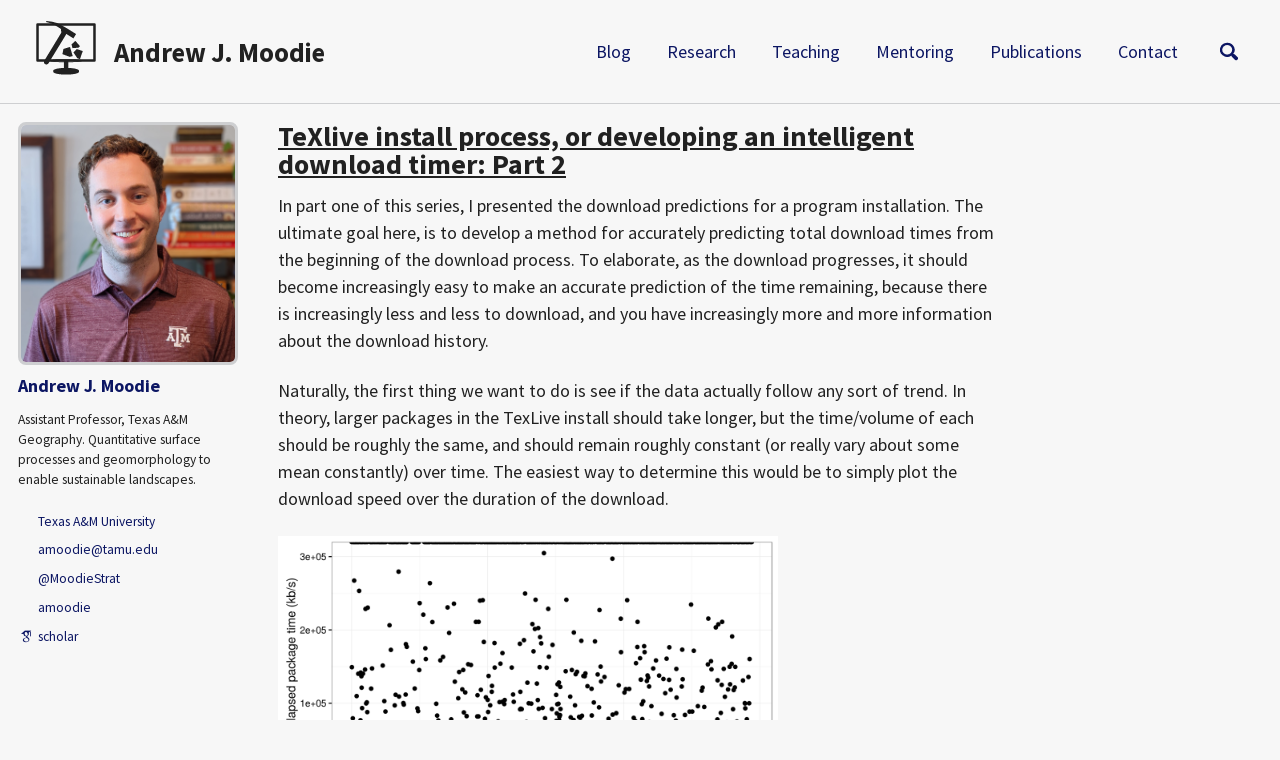

--- FILE ---
content_type: text/html
request_url: https://andrewjmoodie.com/blog/2016/04-10-2016-download-timer-part-2/
body_size: 6950
content:
<!doctype html>
<!--
  Minimal Mistakes Jekyll Theme 4.26.2 by Michael Rose
  Copyright 2013-2024 Michael Rose - mademistakes.com | @mmistakes
  Free for personal and commercial use under the MIT license
  https://github.com/mmistakes/minimal-mistakes/blob/master/LICENSE
-->

<html lang="en" class="no-js">
  <head>
    <meta charset="utf-8">

<!-- begin _includes/seo.html --><title>TeXlive install process, or developing an intelligent download timer: Part 2 - Andrew J. Moodie</title>
<meta name="description" content="In part one of this series, I presented the download predictions for a program installation. The ultimate goal here, is to develop a method for accurately predicting total download times from the beginning of the download process. To elaborate, as the download progresses, it should become increasingly easy to make an accurate prediction of the time remaining, because there is increasingly less and less to download, and you have increasingly more and more information about the download history.">


  <meta name="author" content="Andrew J. Moodie">
  
  <meta property="article:author" content="Andrew J. Moodie">
  


<meta property="og:type" content="article">
<meta property="og:locale" content="en_US">
<meta property="og:site_name" content="Andrew J. Moodie">
<meta property="og:title" content="TeXlive install process, or developing an intelligent download timer: Part 2">
<meta property="og:url" content="/blog/2016/04-10-2016-download-timer-part-2/">


  <meta property="og:description" content="In part one of this series, I presented the download predictions for a program installation. The ultimate goal here, is to develop a method for accurately predicting total download times from the beginning of the download process. To elaborate, as the download progresses, it should become increasingly easy to make an accurate prediction of the time remaining, because there is increasingly less and less to download, and you have increasingly more and more information about the download history.">







  <meta property="article:published_time" content="2016-04-10T10:41:09-05:00">






<link rel="canonical" href="/blog/2016/04-10-2016-download-timer-part-2/">












<!-- end _includes/seo.html -->



  <link href="/feed.xml" type="application/atom+xml" rel="alternate" title="Andrew J. Moodie Feed">
<meta name="viewport" content="width=device-width, initial-scale=1.0">

<script type="text/javascript">
  document.documentElement.className = document.documentElement.className.replace(/\bno-js\b/g, '') + ' js ';
  
</script>

<!-- For all browsers -->
<link rel="stylesheet" href="/assets/css/main.css">
<link rel="preload" href="https://cdn.jsdelivr.net/npm/@fortawesome/fontawesome-free@latest/css/all.min.css" as="style" onload="this.onload=null;this.rel='stylesheet'">
<noscript><link rel="stylesheet" href="https://cdn.jsdelivr.net/npm/@fortawesome/fontawesome-free@latest/css/all.min.css"></noscript>



    <!-- start custom head snippets -->

<!-- insert academicicons -->
<link rel="stylesheet" href="/assets/css/academicons.min.css"/>

<!-- insert favicons. use https://realfavicongenerator.net/ -->

<link rel="apple-touch-icon" sizes="180x180" href="/assets/icons/apple-touch-icon.png">
<link rel="icon" type="image/png" sizes="32x32" href="/assets/icons/favicon-32x32.png">
<link rel="icon" type="image/png" sizes="16x16" href="/assets/icons/favicon-16x16.png">
<link rel="manifest" href="/assets/icons/site.webmanifest">
<link rel="mask-icon" href="/assets/icons/safari-pinned-tab.svg" color="#5bbad5">
<link rel="shortcut icon" href="/assets/icons/favicon.ico">
<meta name="msapplication-TileColor" content="#ffc40d">
<meta name="msapplication-config" content="/assets/icons/browserconfig.xml">
<meta name="theme-color" content="#ffffff">

<script type="text/x-mathjax-config">
MathJax.Hub.Config({
  tex2jax: {
    inlineMath: [['$','$'], ['\\(','\\)']],
    processEscapes: true
  }
});
</script>
<script src="https://cdnjs.cloudflare.com/ajax/libs/mathjax/2.7.0/MathJax.js?config=TeX-AMS-MML_HTMLorMML" type="text/javascript"></script>

<!-- end custom head snippets -->

  </head>

  <body class="layout--single" dir="ltr">
    <nav class="skip-links">
  <ul>
    <li><a href="#site-nav" class="screen-reader-shortcut">Skip to primary navigation</a></li>
    <li><a href="#main" class="screen-reader-shortcut">Skip to content</a></li>
    <li><a href="#footer" class="screen-reader-shortcut">Skip to footer</a></li>
  </ul>
</nav>

    

<div class="masthead">
  <div class="masthead__inner-wrap">
    <div class="masthead__menu">
      <nav id="site-nav" class="greedy-nav">
        <a class="site-title-logo" href="/">
          <svg><svg version="1.1" viewBox="0 0 48 48" xmlns="http://www.w3.org/2000/svg">
	<g fill="#363636">
	<g>
	<path d="m24.1 39.91c-2.771 0-5.279 0.2262-7.11 0.5971-0.9158 0.1854-1.66 0.4041-2.203 0.6641-0.2715 0.13-0.4919 0.2649-0.6766 0.4476-0.1847 0.1827-0.3972 0.4713-0.3972 0.9731 0 0.5018 0.2125 0.7902 0.3972 0.9729 0.1847 0.1827 0.4051 0.3176 0.6766 0.4476 0.543 0.2599 1.287 0.4786 2.203 0.6641 1.832 0.3709 4.339 0.5973 7.11 0.5973 2.771 1e-6 5.279-0.2264 7.11-0.5973 0.9158-0.1854 1.66-0.4041 2.203-0.6641 0.2715-0.13 0.4918-0.2649 0.6764-0.4476s0.3973-0.4711 0.3973-0.9729c-1e-6 -0.5018-0.2127-0.7904-0.3973-0.9731s-0.405-0.3176-0.6764-0.4476c-0.543-0.2599-1.287-0.4786-2.203-0.6641-1.832-0.3709-4.339-0.5971-7.11-0.5971z" color="#000000" color-rendering="auto" dominant-baseline="auto" image-rendering="auto" shape-rendering="auto" solid-color="#000000" style="font-feature-settings:normal;font-variant-alternates:normal;font-variant-caps:normal;font-variant-ligatures:normal;font-variant-numeric:normal;font-variant-position:normal;isolation:auto;mix-blend-mode:normal;shape-padding:0;text-decoration-color:#000000;text-decoration-line:none;text-decoration-style:solid;text-indent:0;text-orientation:mixed;text-transform:none;white-space:normal"/>
	<path d="m22.34 34.05h3.516v8.227h-3.516z"/>
	<path d="m24.05 32.82c-3.418 0-6.514 0.1145-8.865 0.3136-1.175 0.09957-2.17 0.2188-2.945 0.374-0.7749 0.1552-1.377 0.3673-1.377 0.6171 0 0.2497 0.6017 0.4619 1.377 0.6171 0.7749 0.1552 1.769 0.2746 2.945 0.3741 2.351 0.1991 5.447 0.3136 8.865 0.3136 3.418 0 6.514-0.1145 8.865-0.3136 1.175-0.09957 2.17-0.2189 2.945-0.3741 0.7749-0.1552 1.377-0.3673 1.377-0.6171 0-0.2497-0.6021-0.4619-1.377-0.6171-0.7749-0.1552-1.769-0.2745-2.945-0.374-2.351-0.1991-5.447-0.3136-8.865-0.3136zm0 0.5868c3.176 0 6.05 0.112 8.02 0.2789 0.9852 0.08346 1.74 0.182 2.173 0.2688 0.4335 0.08681 0.4994 0.1407 0.4994 0.1702 0 0.02954-0.06591 0.08352-0.4994 0.1703-0.4335 0.08681-1.188 0.1854-2.173 0.2688-1.97 0.1669-4.845 0.2789-8.02 0.2789-3.176 0-6.05-0.112-8.02-0.2789-0.9852-0.08346-1.739-0.182-2.173-0.2688-0.4335-0.08681-0.4998-0.1408-0.4998-0.1703 0-0.02954 0.0663-0.08343 0.4998-0.1702 0.4335-0.08681 1.188-0.1854 2.173-0.2688 1.97-0.1669 4.845-0.2789 8.02-0.2789z" color="#000000" color-rendering="auto" dominant-baseline="auto" image-rendering="auto" shape-rendering="auto" solid-color="#000000" style="font-feature-settings:normal;font-variant-alternates:normal;font-variant-caps:normal;font-variant-ligatures:normal;font-variant-numeric:normal;font-variant-position:normal;isolation:auto;mix-blend-mode:normal;shape-padding:0;text-decoration-color:#000000;text-decoration-line:none;text-decoration-style:solid;text-indent:0;text-orientation:mixed;text-transform:none;white-space:normal"/>
	<path d="m1.215 4.299a1 1 0 0 0-1 1v28.64a1 1 0 0 0 1 1h45.57a1 1 0 0 0 1-1v-28.64a1 1 0 0 0-1-1zm1 2h43.57v26.64h-43.57z" color="#000000" color-rendering="auto" dominant-baseline="auto" image-rendering="auto" shape-rendering="auto" solid-color="#000000" style="font-feature-settings:normal;font-variant-alternates:normal;font-variant-caps:normal;font-variant-ligatures:normal;font-variant-numeric:normal;font-variant-position:normal;isolation:auto;mix-blend-mode:normal;shape-padding:0;text-decoration-color:#000000;text-decoration-line:none;text-decoration-style:solid;text-indent:0;text-orientation:mixed;text-transform:none;white-space:normal"/>
	</g>
	<path d="m20.28 11.69-0.4019-3.022s-2.206-1.389-4.645-2.85c-1.24-0.7427-2.807-1.314-3.847-1.661-1.04-0.3478-1.048-0.3988-2.063-0.6213-1.578-0.3456-1.183-0.4551-1.194-0.594-0.0048-0.06552 0.02558-0.5898 0.02558-0.5898l4.635 0.6076 3.786 0.9779s1.578 0.5889 5.349 2.701c3.819 2.139 10.16 6.209 10.16 6.209l-2.184 3.468-5.607-3.555c-4.824 8.086-10.06 16.46-14.3 23.5 0 0-0.9572 1.455-2.57 0.7191-1.612-0.7361-0.9166-2.619-0.9166-2.619z"/>
	<g>
	<path d="m27.2 23.15 2.163 7.296-2.357 0.6457-5.876-2.195 0.8071-4.132z"/>
	<path d="m31.49 18.33 3.76 4.239-1.386 1.179-4.656 0.3726-0.7591-3.042z"/>
	<path d="m37.41 26.46-2.254 6.5-2.072-0.7669-3.161-4.708 2.77-2.611z"/>
	</g>
	</g>
</svg></svg>
        </a>
        <a class="site-title" href="/">
          Andrew J. Moodie
          
        </a>
        <ul class="visible-links"><li class="masthead__menu-item">
              <a href="/blog/">Blog</a>
            </li><li class="masthead__menu-item">
              <a href="/research/">Research</a>
            </li><li class="masthead__menu-item">
              <a href="/teaching/">Teaching</a>
            </li><li class="masthead__menu-item">
              <a href="/mentoring/">Mentoring</a>
            </li><li class="masthead__menu-item">
              <a href="/publications/">Publications</a>
            </li><li class="masthead__menu-item">
              <a href="/contact/">Contact</a>
            </li></ul>
        
        <button class="search__toggle" type="button">
          <span class="visually-hidden">Toggle search</span>
          <svg class="icon" width="16" height="16" xmlns="http://www.w3.org/2000/svg" viewBox="0 0 15.99 16">
            <path d="M15.5,13.12L13.19,10.8a1.69,1.69,0,0,0-1.28-.55l-0.06-.06A6.5,6.5,0,0,0,5.77,0,6.5,6.5,0,0,0,2.46,11.59a6.47,6.47,0,0,0,7.74.26l0.05,0.05a1.65,1.65,0,0,0,.5,1.24l2.38,2.38A1.68,1.68,0,0,0,15.5,13.12ZM6.4,2A4.41,4.41,0,1,1,2,6.4,4.43,4.43,0,0,1,6.4,2Z" transform="translate(-.01)"></path>
          </svg>
        </button>
        
        <button class="greedy-nav__toggle hidden" type="button">
          <span class="visually-hidden">Toggle menu</span>
          <div class="navicon"></div>
        </button>
        <ul class="hidden-links hidden"></ul>
      </nav>
    </div>
  </div>
</div>


    <div class="initial-content">
      





<div id="main" role="main">
  
  <div class="sidebar sticky">
  


<div itemscope itemtype="https://schema.org/Person">

  
    <div class="author__avatar">
      
        <a href="/">
          <img src="/assets/images/moodie_2022_tamu_lowres.jpg" alt="Andrew J. Moodie" itemprop="image">
        </a>
      
    </div>
  

  <div class="author__content">
    
      <a href=""><h3 class="author__name" itemprop="name">Andrew J. Moodie</h3></a>
    
    
      <div class="author__bio" itemprop="description">
        <p>Assistant Professor, Texas A&amp;M Geography.  Quantitative surface processes and geomorphology to enable sustainable landscapes.</p>

      </div>
    
  </div>

  <div class="author__urls-wrapper">
    <button class="btn btn--inverse">Follow</button>
    <ul class="author__urls social-icons">
      
        
        <li itemprop="homeLocation" itemscope itemtype="https://schema.org/Place">
          <a href="https://goo.gl/maps/gLVbTfA2rxjAzarX7" rel="nofollow noopener noreferrer">
            <i class="fas fa-fw fa-map-marker-alt" aria-hidden="true"></i> <span itemprop="name">Texas A&M University</span>
          </a>
        </li>
      

      
        
          
            <li><a href="mailto:amoodie@tamu.edu" rel="nofollow noopener noreferrer" target="_blank"><i class="fas fa-fw fa-envelope" aria-hidden="true"></i> amoodie@tamu.edu</a></li>
          
        
          
            <li><a href="https://twitter.com/MoodieStrat" rel="nofollow noopener noreferrer" target="_blank"><i class="fab fa-fw fa-twitter-square" aria-hidden="true"></i> @MoodieStrat</a></li>
          
        
          
            <li><a href="https://github.com/amoodie" rel="nofollow noopener noreferrer" target="_blank"><i class="fab fa-fw fa-github" aria-hidden="true"></i> amoodie</a></li>
          
        
          
            <li><a href="https://scholar.google.com/citations?user=8wtbbNsAAAAJ" rel="nofollow noopener noreferrer" target="_blank"><i class="ai ai-fw ai-google-scholar" aria-hidden="true"></i> scholar</a></li>
          
        
      

      

      

      

      

      

      

      

      

      

      

      

      

      

      

      

      

      

      

      

      

      

      

      

      

      <!--
  <li>
    <a href="http://link-to-whatever-social-network.com/user/" itemprop="sameAs" rel="nofollow noopener noreferrer me">
      <i class="fas fa-fw" aria-hidden="true"></i> Custom Social Profile Link
    </a>
  </li>
-->
    </ul>
  </div>
</div>

  
  </div>



  <article class="page" itemscope itemtype="https://schema.org/CreativeWork">
    <meta itemprop="headline" content="TeXlive install process, or developing an intelligent download timer: Part 2">
    <meta itemprop="description" content="In part one of this series, I presented the download predictions for a program installation. The ultimate goal here, is to develop a method for accurately predicting total download times from the beginning of the download process. To elaborate, as the download progresses, it should become increasingly easy to make an accurate prediction of the time remaining, because there is increasingly less and less to download, and you have increasingly more and more information about the download history.">
    <meta itemprop="datePublished" content="2016-04-10T10:41:09-05:00">
    

    <div class="page__inner-wrap">
      
        <header>
          <h1 id="page-title" class="page__title" itemprop="headline">
            <a href="/blog/2016/04-10-2016-download-timer-part-2/" itemprop="url">TeXlive install process, or developing an intelligent download timer: Part 2
</a>
          </h1>
          


        </header>
      

      <section class="page__content" itemprop="text">
        
        <p>In part one of this series, I presented the download predictions for a program installation. The ultimate goal here, is to develop a method for accurately predicting total download times from the beginning of the download process. To elaborate, as the download progresses, it should become increasingly easy to make an accurate prediction of the time remaining, because there is increasingly less and less to download, and you have increasingly more and more information about the download history.</p>

<p>Naturally, the first thing we want to do is see if the data actually follow any sort of trend. In theory, larger packages in the TexLive install should take longer, but the time/volume of each should be roughly the same, and should remain roughly constant (or really vary about some mean constantly) over time. The easiest way to determine this would be to simply plot the download speed over the duration of the download.</p>

<p><img class="aligncenter wp-image-469" src="/assets/images/2016/04/secperkB_overtime-1024x585.png" alt="secperkB_overtime" width="500" height="286" srcset="/assets/images/2016/04/secperkB_overtime-1024x585.png 1024w, /assets/images/2016/04/secperkB_overtime-300x171.png 300w, /assets/images/2016/04/secperkB_overtime-768x439.png 768w, /assets/images/2016/04/secperkB_overtime-624x357.png 624w" sizes="(max-width: 500px) 100vw, 500px" /></p>

<p>The speed varies significantly, but that’s okay. It, qualitatively, appears that the distribution of speeds randomly varies about a mean value. This is good for us, because it means that there is no <em>trend</em> in the speed over time, like we would see for example if the mean speed were changing over time.</p>

<p>This means that we can build a model of download speeds to predict the total download time. If we simply fit a linear model to the data above (i.e., elapsed package time ~ size) we find that the data are reasonably well explained (r^2 = 0.60) by a line of slope = 3.003797e-4 and intercept = 3.661338e-1.</p>

<p><img class="aligncenter wp-image-470" src="/assets/images/2016/04/model-1024x585.png" alt="model" width="500" height="286" srcset="/assets/images/2016/04/model-1024x585.png 1024w, /assets/images/2016/04/model-300x171.png 300w, /assets/images/2016/04/model-768x439.png 768w, /assets/images/2016/04/model-624x357.png 624w" sizes="(max-width: 500px) 100vw, 500px" /></p>

<p>Then, we can use our linear model to evaluate, in essence, to predict the time it will take to download each package based on the size of each package and then sum them to produce a prediction for the total download time. Evaluation produces a predicted total download time of 29:26 mm:ss (plotted as dashed line below).</p>

<p><img class="aligncenter wp-image-472" src="/assets/images/2016/04/timeseries_witheval-1024x585.png" alt="timeseries_witheval" width="500" height="286" srcset="/assets/images/2016/04/timeseries_witheval-1024x585.png 1024w, /assets/images/2016/04/timeseries_witheval-300x171.png 300w, /assets/images/2016/04/timeseries_witheval-768x439.png 768w, /assets/images/2016/04/timeseries_witheval-624x357.png 624w" sizes="(max-width: 500px) 100vw, 500px" /></p>

<p>29:26 happens to be the <em>exact</em> time that our download took. That means that despite all the variations in download speeds, the mean over time was so constant that a simple linear model (a constant download speed) perfectly predicts the observed data; perhaps this is not surprising when you see the roughly constant-slope red line above.</p>

<p>Now, this model was based on perfect information at the end of the download, but in the next post, we’ll explore a common, simple, and popular prediction algorithm as a test of an <em>a priori</em> and ongoing prediction tool.</p>

        
      </section>

      <footer class="page__meta">
        
        


        

  <p class="page__date"><strong><i class="fas fa-fw fa-calendar-alt" aria-hidden="true"></i> Updated:</strong> <time class="dt-published" datetime="2016-04-10T10:41:09-05:00">April 10, 2016</time></p>

      </footer>

      

      
  <nav class="pagination">
    
      <a href="/blog/2016/03-20-2016-download-timer-part-1/" class="pagination--pager" title="TeXlive install process, or developing an intelligent download timer: Part 1
">Previous</a>
    
    
      <a href="/blog/2016/05-20-2016-hiking-garmisch-partenkirchen/" class="pagination--pager" title="Hiking Garmisch-Partenkirchen
">Next</a>
    
  </nav>

    </div>

    
  </article>

  
  
    
<div class="page__related">
  
  <h2 class="page__related-title">You May Also Enjoy</h2>
  <div class="grid__wrapper">
    
      
      





<div class="grid__item">
  <article class="archive__item" itemscope itemtype="https://schema.org/CreativeWork">
    
    <h5 class="archive__item-title" itemprop="headline">
      
        <a href="/blog/2021/04-28-2021-pyDeltaRCM-DeltMetrics-UTIG-Discussion-hour/" rel="permalink">A presentation on pyDeltaRCM and DeltaMetrics for the UTIG Discussion Hour
</a>
      
    </h5>
    
    <p class="archive__item-excerpt" itemprop="description">As part of my Postdoc research, I have been leading the development of two programming projects.
Both of these projects have found a home (for now at least) ...</p>
  </article>
</div>
    
      
      





<div class="grid__item">
  <article class="archive__item" itemscope itemtype="https://schema.org/CreativeWork">
    
    <h5 class="archive__item-title" itemprop="headline">
      
        <a href="/blog/2020/09-30-2020-wyoming-ferris-formation-field-work/" rel="permalink">Field work in the Ferris Formation, Wyoming
</a>
      
    </h5>
    
    <p class="archive__item-excerpt" itemprop="description">Recently, I conducted some field work in the Hanna Basin, Central Wyoming.
The Hanna basin records intermontane sediment dynamics during the Paleozoic–Early ...</p>
  </article>
</div>
    
      
      





<div class="grid__item">
  <article class="archive__item" itemscope itemtype="https://schema.org/CreativeWork">
    
    <h5 class="archive__item-title" itemprop="headline">
      
        <a href="/blog/2020/08-06-2020-pydeltarcm-model-subclassing/" rel="permalink">pyDeltaRCM Model Subclassing for customization
</a>
      
    </h5>
    
    <p class="archive__item-excerpt" itemprop="description">A component of my postdoctoral research award includes improving flexibility, accessibility, and reproducibility of delta numerical models.
In particular, my...</p>
  </article>
</div>
    
      
      





<div class="grid__item">
  <article class="archive__item" itemscope itemtype="https://schema.org/CreativeWork">
    
    <h5 class="archive__item-title" itemprop="headline">
      
        <a href="/blog/2020/02-09-2020-stratgan/" rel="permalink">StratGAN
</a>
      
    </h5>
    
    <p class="archive__item-excerpt" itemprop="description">Coupling a generative adversarial network with image quilting to produce basin-scale realizations of fluvial stratigraphy.
</p>
  </article>
</div>
    
  </div>
</div>

  
  
</div>

      
    </div>

    
      <div class="search-content">
        <div class="search-content__inner-wrap"><form class="search-content__form" onkeydown="return event.key != 'Enter';" role="search">
    <label class="sr-only" for="search">
      Enter your search term...
    </label>
    <input type="search" id="search" class="search-input" tabindex="-1" placeholder="Enter your search term..." />
  </form>
  <div id="results" class="results"></div></div>

      </div>
    

    <div id="footer" class="page__footer">
      <footer>
        <!-- start custom footer snippets -->

<!-- end custom footer snippets -->
        <div class="site-logo align-right">
  <svg version="1.1" viewBox="0 0 48 48" xmlns="http://www.w3.org/2000/svg">
	<g fill="#363636">
	<g>
	<path d="m24.1 39.91c-2.771 0-5.279 0.2262-7.11 0.5971-0.9158 0.1854-1.66 0.4041-2.203 0.6641-0.2715 0.13-0.4919 0.2649-0.6766 0.4476-0.1847 0.1827-0.3972 0.4713-0.3972 0.9731 0 0.5018 0.2125 0.7902 0.3972 0.9729 0.1847 0.1827 0.4051 0.3176 0.6766 0.4476 0.543 0.2599 1.287 0.4786 2.203 0.6641 1.832 0.3709 4.339 0.5973 7.11 0.5973 2.771 1e-6 5.279-0.2264 7.11-0.5973 0.9158-0.1854 1.66-0.4041 2.203-0.6641 0.2715-0.13 0.4918-0.2649 0.6764-0.4476s0.3973-0.4711 0.3973-0.9729c-1e-6 -0.5018-0.2127-0.7904-0.3973-0.9731s-0.405-0.3176-0.6764-0.4476c-0.543-0.2599-1.287-0.4786-2.203-0.6641-1.832-0.3709-4.339-0.5971-7.11-0.5971z" color="#000000" color-rendering="auto" dominant-baseline="auto" image-rendering="auto" shape-rendering="auto" solid-color="#000000" style="font-feature-settings:normal;font-variant-alternates:normal;font-variant-caps:normal;font-variant-ligatures:normal;font-variant-numeric:normal;font-variant-position:normal;isolation:auto;mix-blend-mode:normal;shape-padding:0;text-decoration-color:#000000;text-decoration-line:none;text-decoration-style:solid;text-indent:0;text-orientation:mixed;text-transform:none;white-space:normal"/>
	<path d="m22.34 34.05h3.516v8.227h-3.516z"/>
	<path d="m24.05 32.82c-3.418 0-6.514 0.1145-8.865 0.3136-1.175 0.09957-2.17 0.2188-2.945 0.374-0.7749 0.1552-1.377 0.3673-1.377 0.6171 0 0.2497 0.6017 0.4619 1.377 0.6171 0.7749 0.1552 1.769 0.2746 2.945 0.3741 2.351 0.1991 5.447 0.3136 8.865 0.3136 3.418 0 6.514-0.1145 8.865-0.3136 1.175-0.09957 2.17-0.2189 2.945-0.3741 0.7749-0.1552 1.377-0.3673 1.377-0.6171 0-0.2497-0.6021-0.4619-1.377-0.6171-0.7749-0.1552-1.769-0.2745-2.945-0.374-2.351-0.1991-5.447-0.3136-8.865-0.3136zm0 0.5868c3.176 0 6.05 0.112 8.02 0.2789 0.9852 0.08346 1.74 0.182 2.173 0.2688 0.4335 0.08681 0.4994 0.1407 0.4994 0.1702 0 0.02954-0.06591 0.08352-0.4994 0.1703-0.4335 0.08681-1.188 0.1854-2.173 0.2688-1.97 0.1669-4.845 0.2789-8.02 0.2789-3.176 0-6.05-0.112-8.02-0.2789-0.9852-0.08346-1.739-0.182-2.173-0.2688-0.4335-0.08681-0.4998-0.1408-0.4998-0.1703 0-0.02954 0.0663-0.08343 0.4998-0.1702 0.4335-0.08681 1.188-0.1854 2.173-0.2688 1.97-0.1669 4.845-0.2789 8.02-0.2789z" color="#000000" color-rendering="auto" dominant-baseline="auto" image-rendering="auto" shape-rendering="auto" solid-color="#000000" style="font-feature-settings:normal;font-variant-alternates:normal;font-variant-caps:normal;font-variant-ligatures:normal;font-variant-numeric:normal;font-variant-position:normal;isolation:auto;mix-blend-mode:normal;shape-padding:0;text-decoration-color:#000000;text-decoration-line:none;text-decoration-style:solid;text-indent:0;text-orientation:mixed;text-transform:none;white-space:normal"/>
	<path d="m1.215 4.299a1 1 0 0 0-1 1v28.64a1 1 0 0 0 1 1h45.57a1 1 0 0 0 1-1v-28.64a1 1 0 0 0-1-1zm1 2h43.57v26.64h-43.57z" color="#000000" color-rendering="auto" dominant-baseline="auto" image-rendering="auto" shape-rendering="auto" solid-color="#000000" style="font-feature-settings:normal;font-variant-alternates:normal;font-variant-caps:normal;font-variant-ligatures:normal;font-variant-numeric:normal;font-variant-position:normal;isolation:auto;mix-blend-mode:normal;shape-padding:0;text-decoration-color:#000000;text-decoration-line:none;text-decoration-style:solid;text-indent:0;text-orientation:mixed;text-transform:none;white-space:normal"/>
	</g>
	<path d="m20.28 11.69-0.4019-3.022s-2.206-1.389-4.645-2.85c-1.24-0.7427-2.807-1.314-3.847-1.661-1.04-0.3478-1.048-0.3988-2.063-0.6213-1.578-0.3456-1.183-0.4551-1.194-0.594-0.0048-0.06552 0.02558-0.5898 0.02558-0.5898l4.635 0.6076 3.786 0.9779s1.578 0.5889 5.349 2.701c3.819 2.139 10.16 6.209 10.16 6.209l-2.184 3.468-5.607-3.555c-4.824 8.086-10.06 16.46-14.3 23.5 0 0-0.9572 1.455-2.57 0.7191-1.612-0.7361-0.9166-2.619-0.9166-2.619z"/>
	<g>
	<path d="m27.2 23.15 2.163 7.296-2.357 0.6457-5.876-2.195 0.8071-4.132z"/>
	<path d="m31.49 18.33 3.76 4.239-1.386 1.179-4.656 0.3726-0.7591-3.042z"/>
	<path d="m37.41 26.46-2.254 6.5-2.072-0.7669-3.161-4.708 2.77-2.611z"/>
	</g>
	</g>
</svg>
</div>

<div class="page__footer-follow">
  <ul class="social-icons">
    
    
    <li><strong>Andrew J. Moodie</strong></li><br>

    
      
        
          <li><a href="mailto:amoodie@tamu.edu" rel="nofollow noopener noreferrer" target="_blank"><i class="fas fa-fw fa-envelope" aria-hidden="true"></i> amoodie@tamu.edu</a></li><br>
        
      
        
          <li><a href="https://twitter.com/MoodieStrat" rel="nofollow noopener noreferrer" target="_blank"><i class="fab fa-fw fa-twitter-square" aria-hidden="true"></i> @MoodieStrat</a></li><br>
        
      
        
          <li><a href="https://github.com/amoodie" rel="nofollow noopener noreferrer" target="_blank"><i class="fab fa-fw fa-github" aria-hidden="true"></i> amoodie</a></li><br>
        
      
        
          <li><a href="https://scholar.google.com/citations?user=8wtbbNsAAAAJ" rel="nofollow noopener noreferrer" target="_blank"><i class="ai ai-fw ai-google-scholar" aria-hidden="true"></i> scholar</a></li><br>
        
      
    

  </ul>
</div>

<div class="page__footer-copyright">&copy; 2025 Andrew J. Moodie.</div>

      </footer>
    </div>

    
  <script src="/assets/js/main.min.js"></script>




<script src="/assets/js/lunr/lunr.min.js"></script>
<script src="/assets/js/lunr/lunr-store.js"></script>
<script src="/assets/js/lunr/lunr-en.js"></script>

<!-- Global site tag (gtag.js) - Google Analytics -->
<script async src="https://www.googletagmanager.com/gtag/js?id=G-XE8RT09RVJ"></script>
<script>
  window.dataLayer = window.dataLayer || [];
  function gtag(){dataLayer.push(arguments);}
  gtag('js', new Date());

  gtag('config', 'G-XE8RT09RVJ');
</script>




  </body>
</html>

--- FILE ---
content_type: text/javascript
request_url: https://andrewjmoodie.com/assets/js/lunr/lunr-store.js
body_size: 13526
content:
var store = [{
        "title": "Isotope fractionation and sugar fermentation",
        "excerpt":"For my first post on this blog, I wanted to share an old project I did during my undergraduate at Lehigh University. The credit for the idea and design of this project go out to Dr. Steve Peters and my TA in the course, Eric Ellison. The experiment was to track...","categories": ["geoscience","visualization"],
        "tags": [],
        "url": "/blog/2014/09-20-2014-isotope_fractionation_and_sugar_fermentation/",
        "teaser": null
      },{
        "title": "Google chrome profile fix (Ubuntu 14.04)",
        "excerpt":"There was a period a number of months back where I had been getting this annoying error each time I opened Google Chrome about my profile failing to load. “Your profile could not be opened correctly”. Most of the time it had no effect on me but annoying me, but...","categories": ["Ubuntu"],
        "tags": [],
        "url": "/blog/2014/09-23-2014-google-chrome-profile-fix-ubuntu-14-04/",
        "teaser": null
      },{
        "title": "Weathering of a theoretical cube",
        "excerpt":"Another old assignment here, this one to model the erosion of a theoretical 1cm³ granitoid cube of a given initial composition and neatly present the results. I did the modelling in Python, as one of my earliest Python projects. The plots were made manually in LibreOffice Calc. Below are the...","categories": ["geoscience","Python","visualization"],
        "tags": [],
        "url": "/blog/2014/09-26-2014-weathering-of-a-theoretical-cube/",
        "teaser": null
      },{
        "title": "CFD file sizes",
        "excerpt":"I’m presently taking a computational fluid dynamics (CFD) course here at Rice (taught by Dr. Tayfun E. Tezduyar), and I was shocked to learn the sheer volume of data generated from a typical CFD simulation, and the digital storage required to be able to look back at the modeled results....","categories": ["R/Matlab","visualization"],
        "tags": [],
        "url": "/blog/2014/09-29-2014-cfd-file-sizes/",
        "teaser": null
      },{
        "title": "Reddit data &#8212; Graduate School talk",
        "excerpt":"This is the first post in a series I’ll be doing about posting on Reddit for 2013. The posts in this series search through every single post made to Reddit in 2013—that’s over 50 GB worth of data, and over 39,000,000 posts! For this post, I examined every post made to...","categories": ["Python","R/Matlab","Reddit","visualization"],
        "tags": [],
        "url": "/blog/2014/10-04-2014-reddit-data-graduate-school-talk/",
        "teaser": null
      },{
        "title": "Field work &#8212;  Wax Lake Delta",
        "excerpt":"I was recently a participant on a field excursion with a crew out of the University of Texas to the Wax Lake Delta where they have ongoing projects. We simply went out to build some platforms that the research group will later place some long-term monitoring equipment on. Below is...","categories": ["field work","geoscience"],
        "tags": [],
        "url": "/blog/2014/10-05-2014-field-work-wax-lake-delta/",
        "teaser": null
      },{
        "title": "Manning and Favre: Career TD leaders",
        "excerpt":"In honor of Peyton Manning becoming the second player in NFL history to throw more than 500 touchdown passes, I put together a little graphic to show how he compares to the other QB with more than 500, Brett Favre. Regular season cumulative touchdown passes for Peyton Manning and Brett...","categories": ["visualization"],
        "tags": [],
        "url": "/blog/2014/10-06-2014-manning-and-favre-career-td-leaders/",
        "teaser": null
      },{
        "title": "Reddit data &#8212; When is it really too soon to retail Christmas?",
        "excerpt":"About this time every year, people begin to complain about retail stores having Christmas themed displays and merchandise out. Well, speaking objectively, I think it is totally fair game for retail stores to shift to Christmas-mode, once people begin to think and talk about Christmas. Can Reddit post topics act as...","categories": ["Python","R/Matlab","Reddit","visualization"],
        "tags": [],
        "url": "/blog/2014/10-15-2014-reddit-data-christmas/",
        "teaser": null
      },{
        "title": "Field Work &#8212; Island County, WA, Megabreccia",
        "excerpt":"I’ve just returned from an 8-day trip to the state of Washington to serve as a field assistant to my colleague Brian Demet and participate in a class field-trip to observe some really cool geomorphology. The field work was primarily on Whidbey Island, a glacial-sediment island northwest of Seattle that...","categories": ["field work","geoscience"],
        "tags": [],
        "url": "/blog/2014/10-27-2014-field-work-island-county-megabreccia/",
        "teaser": null
      },{
        "title": "What can we learn from a hand sample?",
        "excerpt":"Sometimes a geologist may question the value of a hand sample when compared to an entire outcrop or entire section, but there is absolutely value in hand sample that cannot be gleaned from outcrop scale analysis. For example take a look at the following hand sample: When I look at...","categories": ["geoscience"],
        "tags": [],
        "url": "/blog/2014/11-04-2014-what-can-we-learn-from-a-hand-sample/",
        "teaser": null
      },{
        "title": "Make desktop launcher for Matlab on Ubuntu",
        "excerpt":"This brief tutorial will demonstrate how to make a .desktop file for Matlab on Ubuntu or another standard compliant desktop environment. Open up a terminal, and run the following. In order for this to work, you will have needed to set up symbolic links during installation (see end if you...","categories": ["Ubuntu"],
        "tags": [],
        "url": "/blog/2014/11-06-2014-desktop-launcher-for-matlab-ubuntu/",
        "teaser": null
      },{
        "title": "Pint glass short-pours",
        "excerpt":"Have you ever gotten a short pour in your pint glass at the bar but not said anything? Well, after reading this, you may decide you want to say something next time. I’m not the first one to look at the point I’m making here, but I didn’t like the...","categories": ["R/Matlab","visualization"],
        "tags": [],
        "url": "/blog/2014/12-13-2014-pint-glass-short-pours/",
        "teaser": null
      },{
        "title": "Installing the Generic Mapping Tools 5 (GMT 5.1.x) on Ubuntu Linux",
        "excerpt":"DEPRECATED: this tutorial is for an old version of Generic Mapping Tools. The latest version of GMT can be found at http://gmt.soest.hawaii.edu/. This version of GMT provides python bindings and a much more convenient and consistent user API. You should use it.   This tutorial has not been tested since...","categories": ["Generic Mapping Tools (GMT)","geoscience","Ubuntu"],
        "tags": [],
        "url": "/blog/2014/12-24-2014-installing-the-generic-mapping-tools-5-gmt-5-1-x-on-ubuntu-linux/",
        "teaser": null
      },{
        "title": "A brief introduction to the Generic Mapping Tools (GMT 5.1.x)",
        "excerpt":"GMT operates on a UNIX style command line interface. If you don’t know what that means, that’s fine, I’m going to break it down for you here. Basically, it means that GMT operates by you typing a string of characters that tell the system what program to run and how...","categories": ["Generic Mapping Tools (GMT)","geoscience"],
        "tags": [],
        "url": "/blog/2015/01-29-2015-brief-introduction-to-the-generic-mapping-tools/",
        "teaser": null
      },{
        "title": "Quick script for connecting to University VPN",
        "excerpt":"I can be pretty lazy at times, so much that I will go out of my way a bit to write a bit of code to simplify my life. I don’t often connect to my university’s VPN, but when I eventually do want to, I can never remember the command...","categories": ["programming","Ubuntu"],
        "tags": [],
        "url": "/blog/2015/02-02-2015-script-for-connecting-to-university-vpn/",
        "teaser": null
      },{
        "title": "Writing scripts to build maps with the Generic Mapping Tools (GMT 5.1.x)",
        "excerpt":"In the last tutorial, we made a simple map, which is what we’ll call “one layer”. What I mean by that is that the entire map was created with one command, and it is just an outline of the eastern United States. In reality, we will want to develop complex...","categories": ["Generic Mapping Tools (GMT)","geoscience"],
        "tags": [],
        "url": "/blog/2015/02-07-2015-writing-scripts-to-build-maps-with-the-generic-mapping-tools/",
        "teaser": null
      },{
        "title": "Discussion on flexural deformation of crust at passive margins",
        "excerpt":"Recently in class, I led a discussion on the flexural deformation of the crust due to unloading of sediment from mountains, and the concomitant deposition of sediment in passive margin basins. We discussed 3 papers, with a little bit of additional information. The main point I wanted to make to...","categories": ["geoscience"],
        "tags": [],
        "url": "/blog/2015/02-10-2015-discussion-on-flexural-deformation-of-crust-at-passive-margins/",
        "teaser": null
      },{
        "title": "Be inspired while coding! &#8212; Matlab script",
        "excerpt":"Here is a joke script I wrote a while ago that returns an inspirational quote when called. I made it as a joke to send to my lab group during a particularly grueling week of coding. You can simply call the function at the beginning of your script to have...","categories": ["programming","R/Matlab"],
        "tags": [],
        "url": "/blog/2015/02-15-2015-be-inspired-while-coding-matlab-script/",
        "teaser": null
      },{
        "title": "Making simple context maps with GMT",
        "excerpt":"In this Generic Mapping Tools (GMT) tutorial, we will focus on two new things, 1) a different type of map projection and 2) a method to plot data on a map. The map we will make is produced below. I’m going to give some hints about how to make the...","categories": ["Generic Mapping Tools (GMT)","geoscience"],
        "tags": [],
        "url": "/blog/2015/02-16-2015-making-simple-context-maps-with-gmt/",
        "teaser": null
      },{
        "title": "River hysteresis and plotting hysteresis data in R",
        "excerpt":"Introduction Hysteresis is the concept that a system (be it mechanical, numerical, or whatever else) is dependent of the history of the system, and not only the present conditions. This is the case for rivers. For example, consider the following theoretical flood curve and accompanied sediment discharge curve (Figure 1a)....","categories": ["dissertation research","geoscience","programming","R/Matlab"],
        "tags": [],
        "url": "/blog/2015/03-12-2015-river-hysteresis-plotting-data-in-r/",
        "teaser": null
      },{
        "title": "Field Work &#8212; TA on New Mexico Field Methods class trip",
        "excerpt":"I spent my spring break with an outstanding group of undergrads TAing a course in geological field methods taught by Helge Gonnerman and Monica Erdman at Rice. I had an absolute blast. We mapped the Tierra Amarilla Anticline [HERE] and the surrounding areas. It was really fun to get back in...","categories": ["field work","geoscience"],
        "tags": [],
        "url": "/blog/2015/03-20-2015-field-work-ta-on-new-mexico-field-methods-class-trip/",
        "teaser": null
      },{
        "title": "Spotify tray icon in Ubuntu Ambiance after recent update",
        "excerpt":"A recent update to Spotify for Linux (much needed, the program runs 90% flawlessly now!) broke the commonly used “fix” to the ugly tray icon that the default Spotify install comes with (see old tutorial examples here, here, and countless others). It totally ruined the look of my system, and...","categories": ["Ubuntu"],
        "tags": [],
        "url": "/blog/2015/04-09-2015-spotify-tray-icon-in-ubuntu-ambiance-after-recent-update/",
        "teaser": null
      },{
        "title": "Field Work &#8212; Mississippi River and delta trip, preparation",
        "excerpt":"I’m off to Louisiana for a week to spend some time on the Mississippi River and MR delta with my advisor (who spent a lot of time researching there) and some other colleagues. We’ll be spending a week, starting in St. Francisville, LA and driving down as far as Empire,...","categories": ["field work","geoscience"],
        "tags": [],
        "url": "/blog/2015/04-27-2015-field-work-mississippi-river-and-delta-trip/",
        "teaser": null
      },{
        "title": "Field Work &#8212; Mississippi Delta field trip",
        "excerpt":"Well it’s been a while since I got back from Louisiana and our trip along the Mississippi River and delta so I figured I’d better post something. It’s been a busy few weeks getting ready for our summer campaign in China (international shipping of research equipment is an absolute nightmare...","categories": ["field work","geoscience"],
        "tags": [],
        "url": "/blog/2015/05-18-2015-field-work-mississippi-delta-field-trip/",
        "teaser": null
      },{
        "title": "May 2015 Houston flood",
        "excerpt":"I’m posting to share a hydrograph from a channel in Houston to show how fast this flood happened, and why I think it may have left so many drivers stranded in the roads. Below is a hydrograph and rain data from Buffalo Bayou in Houston, from before the major rain...","categories": ["geoscience"],
        "tags": [],
        "url": "/blog/2015/05-26-2015-may-2015-houston-flood/",
        "teaser": null
      },{
        "title": "Back from China!",
        "excerpt":"I’ve finally returned from China after a 6-week field campaign to get a first round look at my field location. We worked hard every single day after our gear was released by China Customs officials on the Yellow River Delta doing Vibracoring for Brandee Carlson’s research and doing Multibeam and...","categories": ["dissertation research","field work","geoscience"],
        "tags": [],
        "url": "/blog/2015/07-22-2015-back-from-china/",
        "teaser": null
      },{
        "title": "One year of graduate school travel",
        "excerpt":"The 24th of August 2015 marks my one year anniversary of beginning graduate school. It has been an awesome year, filled with new science, great friends, and a lot of travel. I kept a record of where I slept every night for the past year to see just how far...","categories": ["dissertation research","field work","Generic Mapping Tools (GMT)","geoscience"],
        "tags": [],
        "url": "/blog/2015/08-23-2015-one-year-of-graduate-school-travel/",
        "teaser": null
      },{
        "title": "GSA abstract acceptance!",
        "excerpt":"A little while ago, I heard back from the annual conference planners for Geological Society of America that my abstract submission was accepted for presentation! I’ll be presenting the following poster at GSA 2015 in Baltimore in early November. Paper No. 311-3 Presentation Time: 9:00 AM-6:30 PM SPATIOTEMPORAL CHANNEL-BED EVOLUTION PATTERNS...","categories": ["dissertation research","geoscience"],
        "tags": [],
        "url": "/blog/2015/09-10-2015-gsa-abstract-acceptance/",
        "teaser": null
      },{
        "title": "Lal, 1991 in situ 10-Be production rates",
        "excerpt":"10Be is a cosmogenic radioactive nuclide that is produced when high energy cosmic rays collide with nuclides and cause spallation. 10Be is produced in the atmosphere (and then transported down to the surface) as “meteoric”, and produced within mineral lattices in soil and rocks as “in situ”. In 1991, Devendra Lal...","categories": ["geoscience","programming","R/Matlab","visualization"],
        "tags": [],
        "url": "/blog/2015/12-06-2015-lal-1991-in-situ-10-be-production-rates/",
        "teaser": null
      },{
        "title": "Adding real data into GMT map, making a hillshade, and positioning",
        "excerpt":"Alright, let’s get down to business plotting some real data on a map. Grab the zip file here, and uncompress it in the folder you want to build a map in. The zip contains the data to map, as well as  on of my favorite color palettes from cptcity by M....","categories": ["Generic Mapping Tools (GMT)","geoscience"],
        "tags": [],
        "url": "/blog/2015/12-23-2015-real-data-gmt-hillshade-positioning/",
        "teaser": null
      },{
        "title": "History of the Houston Rodeo performances",
        "excerpt":"The Houston Livestock Show and Rodeo is one of Houston’s largest and most famous annual events. Now, I won’t claim to know much about the Houston Rodeo, heck, I’ve only been to the Rodeo once, and have lived in Houston for a little over a year and a half! I went...","categories": ["programming","R/Matlab","visualization"],
        "tags": [],
        "url": "/blog/2015/12-29-2015-history-of-the-houston-rodeo-performances/",
        "teaser": null
      },{
        "title": "Google Opinion Rewards",
        "excerpt":"Anyone who knows me, knows that I’m a Google fanboy. I don’t own any Apple products and will jump at any opportunity to tell anyone around me why Google is superior to Apple. Let me share with you one reason. Google Opinion Rewards is an app for your phone that...","categories": ["R/Matlab","visualization"],
        "tags": [],
        "url": "/blog/2016/01-06-2016-google-opinion-rewards/",
        "teaser": null
      },{
        "title": "Gastroliths in the Morrison Fm",
        "excerpt":"I’ve recently returned from a trip to New Mexico for the field methods class of which I am a TA. It was an awesome trip and great experience for me in teaching, but that’s another story. The field area we work in is within the Jurrassic Morrison depositional basin (active...","categories": ["field work","geoscience"],
        "tags": [],
        "url": "/blog/2016/03-06-2016-gastroliths-in-the-morrison-fm/",
        "teaser": null
      },{
        "title": "TeXlive install process, or developing an intelligent download timer: Part 1",
        "excerpt":"I recently got a new laptop and during the process of setting up to my preferences, I install LaTeX through TeXlive. This means a massive download of many small packages that get included in the LaTeX install. In effect, this is how all software downloads go, many small parts that...","categories": ["programming","visualization"],
        "tags": [],
        "url": "/blog/2016/03-20-2016-download-timer-part-1/",
        "teaser": null
      },{
        "title": "TeXlive install process, or developing an intelligent download timer: Part 2",
        "excerpt":"In part one of this series, I presented the download predictions for a program installation. The ultimate goal here, is to develop a method for accurately predicting total download times from the beginning of the download process. To elaborate, as the download progresses, it should become increasingly easy to make...","categories": ["programming","visualization"],
        "tags": [],
        "url": "/blog/2016/04-10-2016-download-timer-part-2/",
        "teaser": null
      },{
        "title": "Hiking Garmisch-Partenkirchen",
        "excerpt":"I’m posting this in the off-chance it may help some future traveler who wants to find the same kind of day hike I did, so that he/she can enjoy it as much as I did. I recently spent a few days in München and wanted to take a day trip to...","categories": ["geoscience"],
        "tags": [],
        "url": "/blog/2016/05-20-2016-hiking-garmisch-partenkirchen/",
        "teaser": null
      },{
        "title": "Yellow River (Huanghe) 2016 survey plans",
        "excerpt":"I’ll be departing soon for my second field campaign on the Yellow River, China. We traveled there around the same time last year to generate a dataset we could begin to explore and develop research ideas; now, a year later, we will return with a more focused plan to gather...","categories": ["dissertation research","field work","geoscience"],
        "tags": [],
        "url": "/blog/2016/06-04-2016-yellow-river-huanghe-2016-survey-plans/",
        "teaser": null
      },{
        "title": "Yellow River shoreline traces",
        "excerpt":"For some ongoing research I needed a set of shoreline traces of the Yellow River delta that I could measure some properties of to compare modeling results to. My model predicts delta lobe growth rates, for example the growth of the Qingshuigou lobe on the eastern side of the delta...","categories": ["dissertation research","geoscience","programming","R/Matlab"],
        "tags": [],
        "url": "/blog/2016/09-10-2016-yellow-river-shoreline-traces/",
        "teaser": null
      },{
        "title": "Groundwater flow demonstration slides",
        "excerpt":"I recently came across a set of old slides from the National Water Well Association, created in 1977. The slides can be found here as an imgur album. These images show principles of groundwater flow that were not novel at the time, but the images do a great job of showing...","categories": ["geoscience","visualization"],
        "tags": [],
        "url": "/blog/2016/09-18-2016-groundwater-flow-demonstration-slides/",
        "teaser": null
      },{
        "title": "Dietrich Settling Velocity Matlab code",
        "excerpt":"Just about two years ago, I published a code for calculating the settling velocity of a particle in water by the Dietrich, 1982 method. I later realized an error in the code that made it produce erroneous estimates. I replaced it with a corrected version of the code written in R, that...","categories": ["dissertation research","geoscience","programming","R/Matlab"],
        "tags": [],
        "url": "/blog/2016/10-05-2016-dietrich-settling-velocity-matlab/",
        "teaser": null
      },{
        "title": "Building a simple delta numerical model: Part I",
        "excerpt":"This is the first in a series I’m going to write over an undetermined-number-of-parts series where we will develop all the pieces to a simple delta numerical model. I’ll outline all the pieces here while I work up an interactive version with a GUI in Matlab, and we will write pieces...","categories": ["dissertation research","geoscience","programming","R/Matlab","simple delta model"],
        "tags": [],
        "url": "/blog/2016/11-01-2016-building-a-simple-delta-numerical-model-part-i/",
        "teaser": null
      },{
        "title": "Building a simple delta numerical model: Part II",
        "excerpt":"Taking the simpler form of the backwater equation, that is, assuming that width does not vary over the channel reach, we find an expression for changing flow depth \\(H\\) along the channel streamwise coordinate \\(x\\) (Equation 1): \\[\\frac{dH}{dx} = \\frac{S-C_f \\textrm{Fr}^2}{(1-\\textrm{Fr}^2)}\\] where \\(S\\) is the channel bed slope, \\(C_f\\) is the dimensionless coefficient...","categories": ["dissertation research","geoscience","programming","R/Matlab","simple delta model"],
        "tags": [],
        "url": "/blog/2016/11-08-2016-building-a-simple-delta-numerical-model-part-ii/",
        "teaser": null
      },{
        "title": "Building a simple delta numerical model: Part III",
        "excerpt":"In this part of “Building a simple delta numerical model”, we’ll simply develop a module for calculating sediment transport at all locations within our model domain. This is naturally a critical piece of the model to get right, because the magnitude of sediment transport that occurs within the delta system...","categories": ["dissertation research","geoscience","programming","R/Matlab","simple delta model"],
        "tags": [],
        "url": "/blog/2016/11-15-2016-building-a-simple-delta-numerical-model-part-iii/",
        "teaser": null
      },{
        "title": "Building a simple delta numerical model: Part IV",
        "excerpt":"In this part of “Building a simple delta numerical model”, we’ll write the part of our model that will solve the “Exner” equation, which determines changes in bed elevation through time. We’ll start with the module in this post, and then implement the time-updating routine in the next post of this...","categories": ["dissertation research","geoscience","programming","R/Matlab","simple delta model"],
        "tags": [],
        "url": "/blog/2017/01-29-2017-building-a-simple-delta-numerical-model-part-iv/",
        "teaser": null
      },{
        "title": "Manuscript submitted &#8212; continental divides",
        "excerpt":"This paper is now published, and can be found here. I’ve been out of undergraduate for almost three years now. I’ve finally resubmitted the work I began as an undergraduate at Lehigh with co-author Frank Pazzaglia. We submitted the paper in 2015, but it was ultimately rejected by the editor....","categories": ["geoscience"],
        "tags": [],
        "url": "/blog/2017/03-06-2017-manuscript_submitted_continental_divides/",
        "teaser": null
      },{
        "title": "Building a simple delta numerical model: Part V",
        "excerpt":"Now we need to add a routine to update the channel bed, based upon the calculated change in sediment transport over space from the previous step. We’ll use the calculation from the last Part of the tutorial (get_dqsdx) in order to update the channel bed (\\(\\eta\\)) at the end of...","categories": ["dissertation research","geoscience","programming","R/Matlab","simple delta model"],
        "tags": [],
        "url": "/blog/2017/03-18-2017-building-a-simple-delta-numerical-model-part-v/",
        "teaser": null
      },{
        "title": "The NPR budget and federal spending &#8211; Opinion piece",
        "excerpt":"I wrote this up in response to something someone shared on Facebook (silly, I know) but I was curious to have some facts on what the numbers are. I’m reproducing some of the content from the shared page for context, and because giving them clicks seems counter to my point:...","categories": ["Opinion"],
        "tags": [],
        "url": "/blog/2017/03-22-2017-the-npr-budget-and-federal-spending-opinion-piece/",
        "teaser": null
      },{
        "title": "Building a simple delta numerical model: Part VI",
        "excerpt":"This will be the final piece of the model that we need to get to have a working code for delta growth: the time routine. We will define a few more terms in order to set up the model to be able to loop through all the time steps and...","categories": ["dissertation research","geoscience","programming","R/Matlab","simple delta model"],
        "tags": [],
        "url": "/blog/2017/04-02-2017-building-a-simple-delta-numerical-model-part-vi/",
        "teaser": null
      },{
        "title": "Vibracore extraction tripod engineering drawings &#8212; Vibracore system",
        "excerpt":"For our research in China, I was charged with building a Vibracore system. The Vibracore works by utilizing a concrete vibrator to rapidly vibrate an upright thin-walled aluminium pipe into the sand/dirt/mud below. A tripod is then set up over the in-ground pipe to pull it up from the ground....","categories": ["dissertation research","field work","geoscience"],
        "tags": [],
        "url": "/blog/2017/04-24-2017-vibracore-extraction-tripod-engineering-drawings-vibracore-system/",
        "teaser": null
      },{
        "title": "The exceptional sediment load of fine-grained dispersal systems: Example of the Yellow River, China &#8212; Ma et al., 2017",
        "excerpt":"We’ve just published an exciting new paper in Science Advances which assess the transport of sediment in fine-grain river systems. The research is driven by Postdoctoral Researcher Hongbo Ma, who is the first author on the publication. I led the field survey and processed the Multibeam data of the Yellow River...","categories": ["dissertation research","field work","geoscience"],
        "tags": [],
        "url": "/blog/2017/05-12-2017-the-exceptional-sediment-load-of-fine-grained-dispersal-systems-example-of-the-yellow-river-china-ma-et-al-2017/",
        "teaser": null
      },{
        "title": "LaTeX CV formatting",
        "excerpt":"My \\(\\LaTeX\\) CV formatting has been put into repositories since this post. The materials remain at the links below, but you can find the more up to date CV (the one I actually use) at this GitHub repository. I’ve recently spent quite a bit of time trying to get my...","categories": ["LaTeX","programming"],
        "tags": [],
        "url": "/blog/2017/06-03-2017-latex-cv-formatting/",
        "teaser": null
      },{
        "title": "China field work 2017",
        "excerpt":"I’m heading off tomorrow for my third summer field campaign in China. That also means that I’ve completed three years of my PhD. I always seem to act a bit introspective around this time of the year, reevaluating decisions, remembering achievements, and reliving failures. This year hasn’t been especially easy...","categories": ["dissertation research","field work","geoscience"],
        "tags": [],
        "url": "/blog/2017/06-14-2017-china-2017/",
        "teaser": null
      },{
        "title": "Accepted article &#8212; Continental divide location and mobility",
        "excerpt":"My first peer-reviewed manuscript was recently accepted for publication in Basin Research! The manuscript explores the controls on continental divide location and mobility. In particular we explore the impacts of exogenic (allogenic) forcings that adjust topographic gradients in the landscape and ascertain what the relevant length scales for driving continental...","categories": ["geoscience"],
        "tags": [],
        "url": "/blog/2017/07-16-2017-accepted-article-continental-divide-location-and-mobility/",
        "teaser": null
      },{
        "title": "Outreach module &#8212; Flooding risk in low-lying landscapes",
        "excerpt":"I have put together an outreach module that describes some of the risks of flooding in low-lying landscapes. The module runs in Matlab, either within a licensed environment, or with the Matlab Runtime Environment (which is available to anyone). Accompanying the GUI is a worksheet that steps through all the...","categories": ["dissertation research","geoscience","programming","R/Matlab","simple delta model"],
        "tags": [],
        "url": "/blog/2017/08-08-2017-outreach-module-flooding-risk/",
        "teaser": null
      },{
        "title": "Hurricane Harvey update",
        "excerpt":"The Greater Houston Metro just got pounded by one of the largest storms (in terms of rainfall) on record: Hurricane Harvey. There was widespread flooding across all parts of the metro, but my home and Rice university were largely spared. The skies are clear today, after ~5 days of nearly...","categories": ["dissertation research","field work","geoscience","visualization"],
        "tags": [],
        "url": "/blog/2017/08-30-2017-hurricane-harvey-update/",
        "teaser": null
      },{
        "title": "Density stratification in fine-grained rivers",
        "excerpt":"2017 was the year of my first talk at the fall meeting of the American Geophysical Union. It was pretty exciting and I was extremely nervous. In the end, it went okay, and I was able to present my work to a broad range of scientists. I presented my ongoing...","categories": ["dissertation research","field work","geoscience"],
        "tags": [],
        "url": "/blog/2017/12-20-2017-density-stratification-in-fine-grained-rivers/",
        "teaser": null
      },{
        "title": "Python 3 silly random name generator",
        "excerpt":"I was recently working on a project to try to annoy my collaborator Eric by a scheduled script that sends him an email if there are open pull requests that I authored in a github repository he owns (pull-request-bot). Along the way, I created this fun little function for coming...","categories": ["programming","Python"],
        "tags": [],
        "url": "/blog/2018/03-28-2018-python-3-silly-random-name-generator/",
        "teaser": null
      },{
        "title": "A LaTeX package for peer review",
        "excerpt":"I recently needed to do a peer review for a co-author’s manuscript. I rarely use MS Word or LO Writer anymore except for really simple documents (e.g., a quick abstract I will have to copy and paste into a browser form anyway), and instead use LaTeX for nearly all of...","categories": ["LaTeX"],
        "tags": [],
        "url": "/blog/2018/04-10-2018-a-latex-package-for-peer-review/",
        "teaser": null
      },{
        "title": "Rivers 2 Stratigraphy",
        "excerpt":"Explore the construction of stratigraphy through the interaction of channel geometry, lateral migration rate, subsidence rate, and avulsion frequency — interactively! Imagine there is a river in a subsiding basin. As the river laterally migrates, it leaves behind sandy bar deposits, which are encapsulated in a matrix of floodplain muds....","categories": ["geoscience","programming"],
        "tags": [],
        "url": "/blog/2018/04-13-2018-rivers-2-stratigraphy/",
        "teaser": null
      },{
        "title": "Markov Chain stratigraphic model",
        "excerpt":"I recently returned from the NCED2 Summer Institute for Earth Surface Dynamics at Saint Anthony Falls Laboratory at University of Minnesota, which is a 10-day long, intense workshop for early-career scientists to talk about novel methods and ideas in our field. This was the ninth, and hopefully not last, year...","categories": ["geoscience","programming","R/Matlab"],
        "tags": [],
        "url": "/blog/2018/08-10-2018-markov-chain-stratigraphic-model/",
        "teaser": null
      },{
        "title": "Matlab speed comparison of switch-case and if-then statements and hard-code",
        "excerpt":"I frequently use the extremely methodical approach in scientific programming of “just trying things”. This means that I create a lot of different ways to try to do something to find the best way to do that thing. Sometimes this means getting a realistic result, a stable result, or a...","categories": ["dissertation research","programming","R/Matlab"],
        "tags": [],
        "url": "/blog/2018/09-04-2018-matlab-speed-comparison-of-switch-case-and-if-then-statements-and-hard-code/",
        "teaser": null
      },{
        "title": "Predicting equilibrium channel geometry with a neural network",
        "excerpt":"In an attempt to learn more about ML I decided to just jump in and try a project. Predicting channel geometry with a simple neural network. [source code] All in all, I’m fairly sure I didn’t learn anything about equilibrium channel geometries, but I had some fun and learned an...","categories": ["geoscience","machine learning","programming","Python"],
        "tags": [],
        "url": "/blog/2018/09-10-2018-predicting-equilibrium-channel-geometry-with-a-neural-network/",
        "teaser": null
      },{
        "title": "The Graduate Interdisciplinary Earth Science Symposia: a year in review, and looking to the future",
        "excerpt":"Below is an article I wrote for our department newsletter about the GIESS symposia. I'm publishing it here because it didn't make the cut for the newsletter in this cycle, and it's kind of a time-sensitive article because it justifies moving forward with GIESS in the current format. There is...","categories": ["geoscience","Opinion"],
        "tags": [],
        "url": "/blog/2018/09-24-2018-giess_in_review/",
        "teaser": null
      },{
        "title": "The Rouse-Vannoni-Ippen concentration profile interactive module",
        "excerpt":"I have made another interactive GUI toy model thing for the teaching of the Rouse concentration profile. The activity is really simple right now, but I may add more features in the future. You can see the source code and download the module here. You can specify the grain size...","categories": ["geoscience","programming","Python"],
        "tags": [],
        "url": "/blog/2018/10-24-2018-the-rouse-vannoni-ippen-concentration-profile-interactive-module/",
        "teaser": null
      },{
        "title": "AGU posters 2018: SedEdu and Density Stratification",
        "excerpt":"I’m presenting two posters at AGU this year! I’m really excited to be sharing a project I’ve been working on which integrates research and teaching. I am giving a poster Friday morning titled: “SedEdu: developing and testing a suite of computer-based interactive educational activities for introductory sedimentology and stratigraphy courses”....","categories": ["dissertation research","field work","geoscience"],
        "tags": [],
        "url": "/blog/2018/12-07-2018-agu-posters-2018-sededu-and-density-stratification/",
        "teaser": null
      },{
        "title": "Machine learning in Geoscience Seminar: syllabus and review",
        "excerpt":"I led the organization of a “Machine Learning in Geosciences” seminar this fall (2018). I did not do it alone, I worked with my advisor Jeff Nittrouer, and Texas AM professor Ryan Ewing. My responsibilities included selection of reading material for the course; Jeff and Ryan handled the invited speakers...","categories": ["geoscience","programming"],
        "tags": [],
        "url": "/blog/2018/12-17-2018-machine-learning-seminar/",
        "teaser": null
      },{
        "title": "Density stratification in the Yellow River, China",
        "excerpt":"I recently submitted another dissertation chapter for publication, this one titled “Suspended-sediment induced stratification inferred from concentration and velocity profile measurements in the lower Yellow River, China”. The study examines the vertical structure of velocity and concentration profiles in the Yellow River. In particular, we examine how the addition of...","categories": ["geoscience","field work","dissertation research"],
        "tags": [],
        "url": "/blog/2020/01-26-2020-density-stratification-in-the-yellow-river-china/",
        "teaser": null
      },{
        "title": "StratGAN",
        "excerpt":"Coupling a generative adversarial network with image quilting to produce basin-scale realizations of fluvial stratigraphy. This was a project that began out of an interest to educate myself on machine learning topics, in association with a class I organized. The project goal was to explore subsurface uncertainty quantification through the...","categories": ["geoscience","machine learning","programming"],
        "tags": [],
        "url": "/blog/2020/02-09-2020-stratgan/",
        "teaser": null
      },{
        "title": "pyDeltaRCM Model Subclassing for customization",
        "excerpt":"A component of my postdoctoral research award includes improving flexibility, accessibility, and reproducibility of delta numerical models. In particular, my efforts revolve around the pyDeltaRCM numerical delta model. In this post I explain how the model flexibility is maintained, and show an example of how to use the model to...","categories": ["geoscience","Python","programming"],
        "tags": [],
        "url": "/blog/2020/08-06-2020-pydeltarcm-model-subclassing/",
        "teaser": null
      },{
        "title": "Field work in the Ferris Formation, Wyoming",
        "excerpt":"Recently, I conducted some field work in the Hanna Basin, Central Wyoming. The Hanna basin records intermontane sediment dynamics during the Paleozoic–Early Mesozoic time. Cretaceous/Tertiary deposits are fluvial and alluvial fan deposits, since rotated to nearly 90 degree dip. The modern landscape is freckled with these ancient fluvial sandstone bodies...","categories": ["geoscience","field work"],
        "tags": [],
        "url": "/blog/2020/09-30-2020-wyoming-ferris-formation-field-work/",
        "teaser": null
      },{
        "title": "A presentation on pyDeltaRCM and DeltaMetrics for the UTIG Discussion Hour",
        "excerpt":"As part of my Postdoc research, I have been leading the development of two programming projects. Both of these projects have found a home (for now at least) under the DeltaRCM umbrella, which lives at deltarcm.org. Myself and co-authors recently presented on some of this effort to a discussion group...","categories": ["geoscience","Python","programming"],
        "tags": [],
        "url": "/blog/2021/04-28-2021-pyDeltaRCM-DeltMetrics-UTIG-Discussion-hour/",
        "teaser": null
      },{
        "title": "Home",
        "excerpt":"My research integrates surface process modeling with quantitative geomorphology to build our understanding of landscape change. I focus on deltaic environments, which possess an abundance of natural resources that are critical for societal wellbeing. Delta sustainability is uncertain though, due to a multitude of natural and anthropogenic factors including sea-level...","categories": [],
        "tags": [],
        "url": "/research/intro/",
        "teaser": null
      },{
        "title": "High-concentration flow dynamics -- sediment diversion efficiency",
        "excerpt":"Introduction Sediment suspended in a fluid flow creates stratification, because sediment-laden fluid has a higher effective density than single-phase fluid. The exceptionally high sediment load of the Yellow River makes this river an ideal natural laboratory to study density stratification. This research project addresses how high sediment concentration in the...","categories": [],
        "tags": [],
        "url": "/research/concentration_profiles/",
        "teaser": null
      },{
        "title": "Predicting deltaic avulsion timing and location",
        "excerpt":"Figure 1: Yellow River delta shortly after an avulsion relocated the main channel from the north to the east. Image: Landsat, 1978. Project overview Deltaic avulsion causes flooding and channel relocation. Predicting when and where avulsions occur will improve landscape stability for society living on a delta. This project uses...","categories": [],
        "tags": [],
        "url": "/research/delta_avulsion/",
        "teaser": null
      },{
        "title": "Optimized deltaic diversion scenarios",
        "excerpt":"Project overview Hundreds of millions of people live on river deltas around the world, representing a rich diversity in culture and generating thriving economies. Governments have sought ever more drastic measures to prevent flooding and protect society and its infrastructure on deltas. But, these policies can harm the natural environment...","categories": [],
        "tags": [],
        "url": "/research/delta_diversions/",
        "teaser": null
      },{
        "title": "Drainage divide migration -- long-wavelength topographic forcing",
        "excerpt":"Project overview Over geologic time, sediment flux to coastlines may depend on large-scale drainage capture events. Capture events are an under-studied potential source of temporal variability in supply of sediment to coastlines. A poor understanding of supply controls may lead to misinterpretation of controls on deltaic avulsion or shoreline transgression....","categories": [],
        "tags": [],
        "url": "/research/divides/",
        "teaser": null
      },{
        "title": "Subsurface uncertainty quantification",
        "excerpt":"Project overview The sustainability of coastal river-deltas is impacted by a multitude of natural and anthropogenic factors, including a limited understanding of subsurface flow patterns. This project uses information theoretic metrics and machine learning models to constrain variability in the subsurface, and therefore contributes to societal sustainability on river-deltas. This...","categories": [],
        "tags": [],
        "url": "/research/subsurface/",
        "teaser": null
      }]
